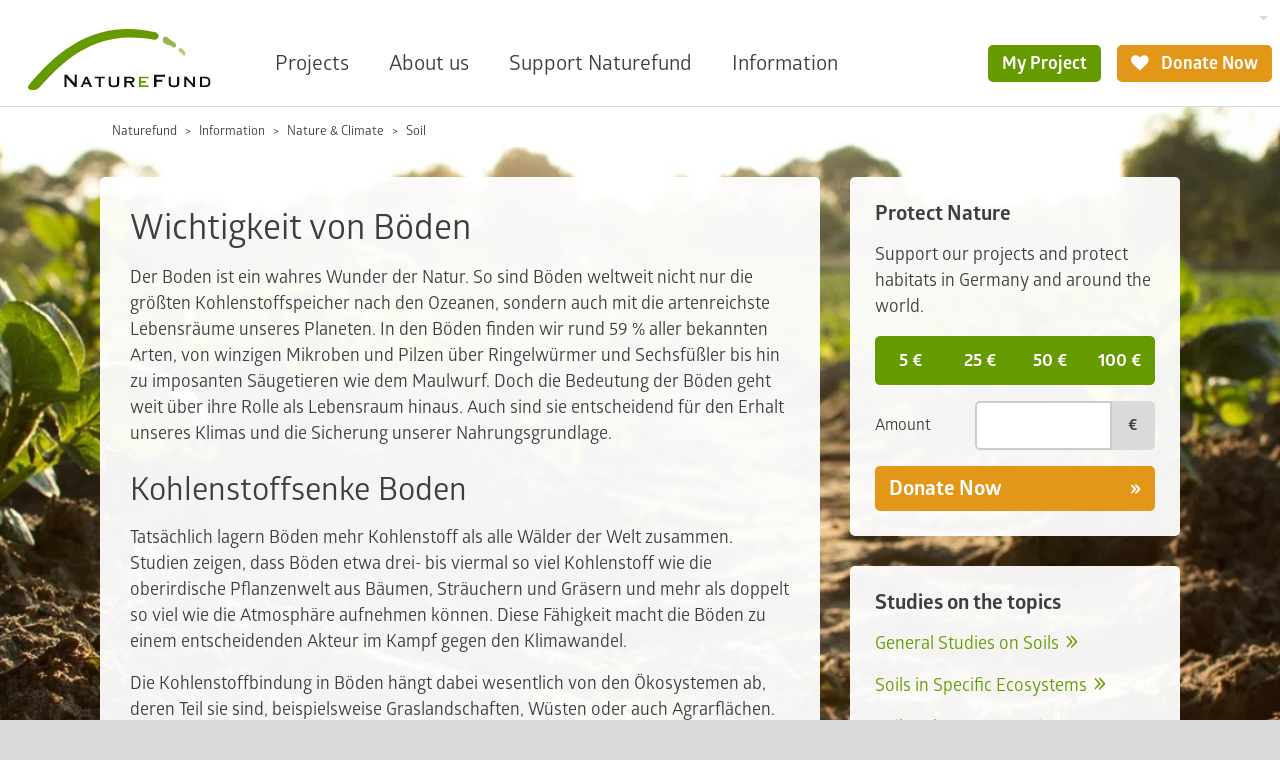

--- FILE ---
content_type: text/html; charset=utf-8
request_url: https://www.naturefund.de/en/information/nature_climate/soil
body_size: 18680
content:
<!DOCTYPE html><html lang="en-US"><head><meta charset="utf-8"><!-- This website is powered by TYPO3 - inspiring people to share! TYPO3 is a free open source Content Management Framework initially created by Kasper Skaarhoj and licensed under GNU/GPL. TYPO3 is copyright 1998-2026 of Kasper Skaarhoj. Extensions are copyright of their respective owners. Information and contribution at https://typo3.org/ --><link rel="icon" href="/typo3conf/ext/naturefund/Resources/Public/Icons/favicon.ico" type="image/vnd.microsoft.icon"><title>Soil | Naturefund</title><meta name="generator" content="TYPO3 CMS"/><meta name="viewport" content="width=device-width, initial-scale=1.0"/><meta name="twitter:card" content="summary"/><link rel="stylesheet" href="/typo3temp/assets/compressed/merged-a576458bb50c4a520519f7722eff901f-min.css.1769175423.gzip" media="all"><link rel="apple-touch-icon" sizes="180x180" href="/typo3conf/ext/naturefund/Resources/Public/Icons/touch-icon.png"><link rel="preload" href="/typo3conf/ext/naturefund/Resources/Public/Fonts/Glober-Bold.woff2" as="font" type="font/woff2" crossorigin><link rel="preload" href="/typo3conf/ext/naturefund/Resources/Public/Fonts/Glober-Regular.woff2" as="font" type="font/woff2" crossorigin><link rel="preload" href="/typo3conf/ext/naturefund/Resources/Public/Fonts/nf-symbols.woff2?59" as="font" type="font/woff2" crossorigin><script data-ignore="1" data-cookieconsent="statistics" type="text/plain"></script><script data-ignore="1" >(function(){if(typeof window.tx_cookieconsent_init == 'undefined'){ window.tx_cookieconsent_init = true; window.dataLayer = window.dataLayer || []; if(typeof window.gtag == 'undefined') window.gtag = function() { window.dataLayer.push(arguments); }; window.gtag('consent', 'default', { ad_storage: 'denied', analytics_storage: 'denied', ad_user_data: 'denied', ad_personalization: 'denied', wait_for_update: 500 }); setTimeout(function(){ /* Google Tag Manager */ (function(w,d,s,l,i){w[l]=w[l]||[];w[l].push({'gtm.start': new Date().getTime(),event:'gtm.js'});var f=d.getElementsByTagName(s)[0], j=d.createElement(s),dl=l!='dataLayer'?'&l='+l:'';j.async=true;j.src= 'https://www.googletagmanager.com/gtm.js?id='+i+dl;f.parentNode.insertBefore(j,f); })(window,document,'script','dataLayer','GTM-KL947QM'); /* End Google Tag Manager */ }, 0); }})();</script><script data-ignore="1" data-cookieconsent="statistics" type="text/plain">/* DP publisch Events to Tag Manager */ gtag('consent', 'update', { 'analytics_storage': 'granted' }); window.dataLayer.push({ 'event': 'dp-cookie-statistics-accept' }); /* End DP publisch Events to Tag Manager */</script><script data-ignore="1" data-cookieconsent="marketing" type="text/plain">/* DP publisch Events to Tag Manager */ gtag('consent', 'update', { 'ad_storage': 'granted', 'ad_user_data': 'granted', 'ad_personalization': 'granted' }); window.dataLayer.push({ 'event': 'dp-cookie-marketing-accept' }); /* End DP publisch Events to Tag Manager */</script><link rel="alternate" hreflang="de-DE" href="https://www.naturefund.de/wissen/oekosysteme/boeden"/><link rel="alternate" hreflang="en-US" href="https://www.naturefund.de/en/information/nature_climate/soil"/><link rel="alternate" hreflang="es-ES" href="https://www.naturefund.de/es/information/nature_climate/soil"/><link rel="alternate" hreflang="x-default" href="https://www.naturefund.de/wissen/oekosysteme/boeden"/>
<!-- VhsAssetsDependenciesLoaded carousel -->
</head><body class="no-touch"><div class="" id="page-bg"><picture data-count="1"><source srcset="/fileadmin/_processed_/6/c/csm_Ackerboden_da94ade8a3.jpg 360w, /fileadmin/_processed_/6/c/csm_Ackerboden_22e56f21ec.jpg 422w, /fileadmin/_processed_/6/c/csm_Ackerboden_3139df5fee.jpg 576w, /fileadmin/_processed_/6/c/csm_Ackerboden_8ebc5727f8.jpg 810w, /fileadmin/_processed_/6/c/csm_Ackerboden_6e6fbef359.jpg 945w, /fileadmin/_processed_/6/c/csm_Ackerboden_3afed260dc.jpg 1080w" sizes="100vw" media="(orientation: portrait)"/><source srcset="/fileadmin/_processed_/6/c/csm_Ackerboden_dfc654d0f8.jpg 640w, /fileadmin/_processed_/6/c/csm_Ackerboden_9570bc8d91.jpg 750w, /fileadmin/_processed_/6/c/csm_Ackerboden_d860ea5e81.jpg 1024w, /fileadmin/_processed_/6/c/csm_Ackerboden_9f0c777741.jpg 1440w, /fileadmin/_processed_/6/c/csm_Ackerboden_41820f77c7.jpg 1680w, /fileadmin/_processed_/6/c/csm_Ackerboden_094273598a.jpg 1920w" sizes="100vw"/><img src="/fileadmin/_processed_/6/c/csm_Ackerboden_d10640833c.jpg" width="1024" height="576" alt=""/></picture></div><nav class="navbar navbar-expand bg-body-primary"><style> .btn.christmas{ background-color: #691010; border: 2px solid #691010; color:#fff; } .btn.christmas i{ margin-right: 0; } .btn.christmas:hover{ color: #691010; background-color: #fff; } </style><div class="container-fluid"><div id="megamenu" class="megamenu offcanvas" tabindex="-1"><div class="offcanvas-header"><button type="button" class="btn btn-transparent btn-icon btn-right" data-bs-dismiss="offcanvas" data-bs-target="#megamenu" aria-label="Close"><i class="fn fn-cancel"></i></button></div><div class="nav-carousel"><div class="nav-carousel-items"></div><div class="nav-slide"></div></div></div><a class="navbar-brand flex-margin" href="/en/"><picture><img alt="Naturefund Logo" src="/typo3conf/ext/naturefund/Resources/Public/Images/logo.svg" width="145" height="48"/></picture></a><div class="navbar-content collapse navbar-collapse"><div class="d-flex justify-content-end"><div class="d-none d-lg-block"><div class="dropdown"><button type="button" class="btn-language dropdown-toggle" data-bs-toggle="dropdown" aria-label="Sprachumschalter" aria-haspopup="true" aria-expanded="false"><span class="t3js-icon icon icon-size-small icon-state-default icon-flags-en-us-gb" data-identifier="flags-en-us-gb"><span class="icon-markup"><img src="/typo3/sysext/core/Resources/Public/Icons/Flags/en-us-gb.png" width="16" height="16" alt=""/></span></span></button><div class="dropdown-menu dropdown-menu-end"><a class="dropdown-item" href="/wissen/oekosysteme/boeden" title="Deutsch"><span class="t3js-icon icon icon-size-small icon-state-default icon-flags-de" data-identifier="flags-de"><span class="icon-markup"><img src="/typo3/sysext/core/Resources/Public/Icons/Flags/DE.png" width="16" height="16" alt=""/></span></span></a><a class="dropdown-item" href="/es/information/nature_climate/soil" title="Español"><span class="t3js-icon icon icon-size-small icon-state-disabled icon-flags-es" data-identifier="flags-es"><span class="icon-markup"><img src="/typo3/sysext/core/Resources/Public/Icons/Flags/ES.png" width="16" height="16" alt=""/></span></span></a></div></div></div></div><div class="d-flex justify-content-end"><ul id="desktop-nav" class="navbar-nav"><li class="nav-item"><a class="nav-link" title="Projects" href="/en/projects">Projects</a></li><li class="nav-item"><a class="nav-link" title="About us" href="/en/about_us">About us</a></li><li class="nav-item"><a class="nav-link" title="Support Naturefund" href="/en/support_naturefund">Support Naturefund</a></li><li class="nav-item"><a aria-current="page" class="nav-link active" title="Information" href="/en/information">Information</a></li></ul><div class="navbar-myproject"><a class="btn btn-primary" href="/en/login"> My Project </a></div><a class="btn btn-secondary " href="/en/support_naturefund/donate_now"><i class="fn fn-heart"></i> Donate Now </a></div></div><div class="flex-margin"></div><div class="offcanvas offcanvas-start" tabindex="-1" id="navbarNav" aria-labelledby="offcanvasNavbarLabel"><div class="offcanvas-header"><a class="navbar-brand" href="/en/"><picture><img alt="Naturefund Logo" src="/typo3conf/ext/naturefund/Resources/Public/Images/logo.svg" width="145" height="48"/></picture></a><button type="button" class="btn btn-transparent btn-icon btn-right" data-bs-dismiss="offcanvas" aria-label="Close"><i class="fn fn-cancel"></i></button></div><div class="offcanvas-body"><div class="nav-slide"><div class="nav-slide-item active" data-level="0"><ul class="navbar-nav"><li class="nav-item"><a class="nav-link nav-next" title="Projects" href="/en/projects?type=96">Projects</a></li><li class="nav-item"><a class="nav-link nav-next" title="About us" href="/en/about_us?type=96">About us</a></li><li class="nav-item"><a class="nav-link nav-next" title="Support Naturefund" href="/en/support_naturefund?type=96">Support Naturefund</a></li><li class="nav-item"><a class="nav-link nav-next" title="Information" href="/en/information?type=96">Information</a></li></ul></div></div><div class="buttons buttons-stacked mb-2"><a class="btn btn-lg btn-primary" href="/en/support_naturefund/donate_now"><i class="fn fn-heart"></i> Donate Now </a></div></div></div><button class="btn btn-mob fn-menu2" type="button" data-bs-toggle="offcanvas" data-bs-target="#navbarNav" aria-controls="navbarNav" aria-expanded="false" aria-label="Toggle navigation"></button></div></nav><div id="top" class="container-fluid"><!--TYPO3SEARCH_begin--><nav class="breadcrumbs" aria-label="breadcrumb"><ol class="breadcrumb breadcrumb-main"><li class="breadcrumb-item"><a href="/en/">Naturefund</a></li><li class="breadcrumb-item"><a href="/en/information">Information</a></li><li class="breadcrumb-item"><a href="/en/information/nature_climate">Nature &amp; Climate</a></li><li class="breadcrumb-item active" aria-current="page">Soil</li></ol></nav><div class="col-main bg-trans nfce-group last-child right-col"><div class="nfce-article nfce-article-header"><h1>Wichtigkeit von Böden</h1><p class="teaser">Der Boden ist ein wahres Wunder der Natur. So sind Böden weltweit nicht nur die größten Kohlenstoffspeicher nach den Ozeanen, sondern auch mit die artenreichste Lebensräume unseres Planeten. In den Böden finden wir rund 59 % aller bekannten Arten, von winzigen Mikroben und Pilzen über Ringelwürmer und Sechsfüßler bis hin zu imposanten Säugetieren wie dem Maulwurf. Doch die Bedeutung der Böden geht weit über ihre Rolle als Lebensraum hinaus. Auch sind sie entscheidend für den Erhalt unseres Klimas und die Sicherung unserer Nahrungsgrundlage.</p></div><div class="nfce-article"><h2>Kohlenstoffsenke Boden</h2><p>Tatsächlich lagern Böden mehr Kohlenstoff als alle Wälder der Welt zusammen. Studien zeigen, dass Böden etwa drei- bis viermal so viel Kohlenstoff wie die oberirdische Pflanzenwelt aus Bäumen, Sträuchern und Gräsern und mehr als doppelt so viel wie die Atmosphäre aufnehmen können. Diese Fähigkeit macht die Böden zu einem entscheidenden Akteur im Kampf gegen den Klimawandel.</p><p>Die Kohlenstoffbindung in Böden hängt dabei wesentlich von den Ökosystemen ab, deren Teil sie sind, beispielsweise Graslandschaften, Wüsten oder auch Agrarflächen. Böden von Graslandschaften und Wäldern beinhalten normalerweise mehr Kohlenstoff als Ackerböden.</p></div><div class="nfce-article"><div class="singleMediaContainer"><a href="/fileadmin/images/bodenatlas_kohlenstoff-im-boden.jpg" aria-label="Open lightbox" data-lightbox="gallery" data-srcset="/fileadmin/_processed_/8/8/csm_bodenatlas_kohlenstoff-im-boden_21b99796f8.jpg 640w, /fileadmin/_processed_/8/8/csm_bodenatlas_kohlenstoff-im-boden_f5c24143ab.jpg 960w, /fileadmin/_processed_/8/8/csm_bodenatlas_kohlenstoff-im-boden_0e8957413c.jpg 1280w, /fileadmin/_processed_/8/8/csm_bodenatlas_kohlenstoff-im-boden_1495848f45.jpg 1560w, /fileadmin/images/bodenatlas_kohlenstoff-im-boden.jpg 1920w" data-caption=" Photo: Bodenatlas "><img class="nfce-img img-16-9 pointer" src="/fileadmin/_processed_/8/8/csm_bodenatlas_kohlenstoff-im-boden_052ee06702.jpg" srcset="/fileadmin/_processed_/8/8/csm_bodenatlas_kohlenstoff-im-boden_f440f84fea.jpg 400w, /fileadmin/_processed_/8/8/csm_bodenatlas_kohlenstoff-im-boden_6ab3ae3cd5.jpg 520w, /fileadmin/_processed_/8/8/csm_bodenatlas_kohlenstoff-im-boden_86052f9f01.jpg 660w, /fileadmin/_processed_/8/8/csm_bodenatlas_kohlenstoff-im-boden_052ee06702.jpg 900w" sizes="(max-width: 400px) 400px, (max-width: 520px) 520px, (max-width: 660px) 660px, (max-width: 900px) 900px, (max-width: 1200px) 520px, (min-width: 1200px) 660px" width="900" height="436" alt=""/></a><figcaption> Photo: Bodenatlas </figcaption></div></div><div class="nfce-article"><p>Die Kohlenstoffbindung in Ackerböden kann jedoch durch bestimmte landwirtschaftliche Praktiken, wie den Verzicht auf den Einsatz von&nbsp;<a href="/en/wissen/pestizide/folgen" title="Pestizide: Die unterschätzte Gefahr" class="link-internal">Pestiziden</a>&nbsp;oder die Umsetzung von Fruchtwechseln, bzw. einer Mischkultur statt Monokultur verbessert werden. Zudem kann eine Umstellung von intensiver zu&nbsp;<a href="/en/snews/agriculture_20/vision/holistic_planned_grazing" title="Kühe für den Klimaschutz" class="link-internal">extensiver Weidehaltung</a>&nbsp;oder&nbsp;<a href="/en/information/afforestation/holistic_tree_projects" title="Ganzheitliche Baumprojekte gegen das Verschwinden unserer Wälder" class="link-internal">Aufforstung</a>&nbsp;zu vermehrter Kohlenstoffbindung im Boden führen.</p><h2>Wärmere Böden emittieren mehr CO₂</h2><p>Auch das Klima ist ein wichtiger Einflussfaktor für die Speicherung von Kohlenstoff. Der Kohlenstoff im Boden nimmt mit sinkenden Durchschnittstemperaturen zu. Kalte, humide Regionen haben somit generell sehr kohlenstoffreiche Böden. Andersherum wird bei hohen Temperaturen viel Kohlenstoff freigesetzt. Dieses Phänomen ist vor allem von den Permafrostböden im hohen Norden bekannt. Wenn sie tauen, werden aus den Kohlenstoffspeichern gewaltige CO₂-Quellen. Der Klimawandel könnte dort zu einer dramatischen Kettenreaktion führen: Wegen der Erderwärmung taut der Boden. Deshalb entweicht mehr CO₂ in die Atmosphäre. Der Treibhauseffekt wird dadurch verstärkt und die Temperaturen steigen weiter, was zu einem weiteren Auftauen führt.&nbsp;</p><p>Auch der Boden der Tropenwälder reagiert auf den globalen Temperaturanstieg. Heizt sich der Untergrund in den Tropen auf, emittiert er erheblich mehr Kohlendioxid als bei kühleren Temperaturen, so lautet das Ergebnis einer wissenschaftlichen&nbsp;<a href="https://www.nature.com/articles/s41586-020-2566-4" title="Studie nature.com" target="_blank" class="link-external-blank" rel="noreferrer">Studie</a>.</p><h2>Hochwertiger Boden als Kohlenstoffspeicher</h2><p>Ein Schlüssel zur Kohlenstoffspeicherung im Boden liegt im Aufbau von Humus. Humus ist der dunkle, organische Teil des Bodens, der aus abgestorbenen Pflanzenresten besteht.&nbsp; Die Anreicherung der Humusschicht auf Feldern, Wiesen und Weiden ist eine effektive Strategie, um mehr Kohlenstoff im Boden zu binden. Wenn Pflanzen auf dem Feld wachsen, nehmen sie CO₂ aus der Atmosphäre auf und speichern organischen Kohlenstoff. Bleiben Pflanzenteile nach der Ernte als Mulch auf dem Feld zurück, wird dieser Kohlenstoff im Boden durch die Aktivitäten von Milliarden von Bodenorganismen zu Humus umgewandelt. Ein Teil des Kohlenstoffs wird dabei freigesetzt, aber der Großteil bleibt in der Humusschicht gebunden. Die Qualität des Bodens spielt hierbei eine entscheidende Rolle: Ein hochwertiger Boden mit einer gut entwickelten Humusschicht kann mehr Kohlenstoff speichern.</p><h2>Emissionen in Deutschland</h2><p>In Deutschland allein betragen die Treibhausgasemissionen 800 Millionen Tonnen Kohlendioxid pro Jahr. Der Humusaufbau in der Landwirtschaft kann hier zwar nur einen vergleichsweise kleinen Beitrag leisten, aber er ist keineswegs unbedeutend. Wenn alle landwirtschaftlichen Flächen im Land Maßnahmen zum Humusaufbau ergreifen würden, könnten etwa drei Millionen Tonnen Kohlendioxid pro Jahr aus der Atmosphäre entfernt und im Boden gespeichert werden. Um Humusaufbau jedoch effektiv als Klimaschutzmaßnahme zu nutzen, muss gewährleistet werden, dass der Kohlenstoff langfristig, im Idealfall für immer, im Boden gebunden bleibt.&nbsp;</p><p><strong>Quellen:&nbsp;</strong><a href="https://www.nature.com/articles/s41586-020-2566-4" title="Nature" target="_blank" class="link-external-blank" rel="noreferrer">Nature</a>,&nbsp;<a href="https://www.ardalpha.de/wissen/umwelt/klima/klima-landwirtschaft-kohlenstoff-humus-100.html" title="ARDalpha" target="_blank" class="link-external-blank" rel="noreferrer">ARD</a>,&nbsp;<a href="https://www.boell.de/sites/default/files/bodenatlas2015_iv.pdf" title="Bodenatlas" target="_blank" class="link-external-blank" rel="noreferrer">Bodenatlas</a>,&nbsp;<a href="https://www.spiegel.de/wissenschaft/klimawandel-aus-warmen-tropenboeden-entweicht-mehr-co2-a-201667c7-a9e2-4404-a756-fabe27f305ac" title="Spiegel" target="_blank" class="link-external-blank" rel="noreferrer">Spiegel</a></p></div><div id="c4525" class="nfce nfce-default"><div id="con206" class=""><div class="row cols-1 nfce-cont"><div id="c4548" class="nfce nfce-default"><div class="nfce-txt"><p class="teaser"><strong>General Studies in Soils</strong></p></div></div><div id="c4538" class="nfce"><div class="acc-head" id="head4538"><div><div class="table-list-head"><span class="text-muted">Author:</span> U. Stockmann et al. (2012) &nbsp; <span class="text-muted">Paper:</span> Agriculture, Ecosystems and Environment 164 </div><h3>The knowns, known unknowns and unknowns of sequestration of soil organic carbon</h3><p class=""> This article provides a good overview of the measurements of carbon in soils, of the modelling of carbon and of measures to enhance the stored amount in the soils. <a href="#col4538" class="link-more" data-bs-toggle="collapse" aria-expanded="false" aria-controls="col4538"> mehr </a></p></div></div><div id="col4538" class="collapse" aria-labelledby="headingOne" data-parent="#con206>.cols-1"><dl><dt>Author:</dt><dd>U. Stockmann et al.</dd><dt>Published:</dt><dd>2012</dd><dt>Paper:</dt><dd>Agriculture, Ecosystems and Environment 164</dd><dt>Pages</dt><dd>80-99</dd><dt>Link/Pdf:</dt><dd><a href="http://www.css.cornell.edu/faculty/lehmann/pictures/publ/AgricEcosysEnviron%20164,%2080%E2%80%93%2099,%202013%20Stockmann.pdf">http://www.css.cornell.edu/faculty/lehmann/pictures/publ/AgricEcosysEnviron 164, 80– 99, 2013 Stockmann.pdf</a></dd></dl><p>Soil contains approximately 2344 Gt (1 gigaton = 1 billion tonnes) of organic carbon globally and is the&nbsp;largest terrestrial pool of organic carbon. Small changes in the soil organic carbon stock could result&nbsp;in significant impacts on the atmospheric carbon concentration. The fluxes of soil organic carbon vary&nbsp;in response to a host of potential environmental and anthropogenic driving factors.</p><p>Scientists worldwide&nbsp;are contemplating questions such as: ‘What is the average net change in soil organic carbon due&nbsp;to environmental conditions or management practices?’, ‘How can soil organic carbon sequestration be&nbsp;enhanced to achieve some mitigation of atmospheric carbon dioxide?’ and ‘Will this secure soil quality?’.</p><p>These questions are far reaching, because maintaining and improving the world’s soil resource is imperative&nbsp;to providing sufficient food and fibre to a growing population. Additional challenges are expected&nbsp;through climate change and its potential to increase food shortages. This review highlights knowledge&nbsp;of the amount of carbon stored in soils globally, and the potential for carbon sequestration in soil. It also&nbsp;discusses successful methods and models used to determine and estimate carbon pools and fluxes. This&nbsp;knowledge and technology underpins decisions to protect the soil resource.</p></div></div><div id="c4537" class="nfce"><div class="acc-head" id="head4537"><div><div class="table-list-head"><span class="text-muted">Author:</span> C. Rumpel, I. Kögel-Knabner (2011) &nbsp; <span class="text-muted">Paper:</span> Plant Soil 338 </div><h3>Deep soil organic matter- a key but poorly understood component of terrestrial C cycle</h3><p class=""> The carbon stock in deep soils and its role in the carbon cycle are analysed in this study. <a href="#col4537" class="link-more" data-bs-toggle="collapse" aria-expanded="false" aria-controls="col4537"> mehr </a></p></div></div><div id="col4537" class="collapse" aria-labelledby="headingOne" data-parent="#con206>.cols-1"><dl><dt>Author:</dt><dd>C. Rumpel, I. Kögel-Knabner</dd><dt>Published:</dt><dd>2011</dd><dt>Paper:</dt><dd>Plant Soil 338</dd><dt>Pages</dt><dd>143-158</dd><dt>Link/Pdf:</dt><dd><a href="https://www.researchgate.net/publication/225381716_Deep_soil_organic_matter-a_key_but_poorly_understood_component_of_terrestrial_C_cycle">https://www.researchgate.net/publication/225381716_Deep_soil_organic_matter-a_key_but_poorly_understood_component_of_terrestrial_C_cycle</a></dd></dl><p>Despite their low carbon (C) content, most&nbsp;subsoil horizons contribute to more than half of the total&nbsp;soil C stocks, and therefore need to be considered in the&nbsp;global C cycle. Until recently, the properties and&nbsp;dynamics of C in deep soils was largely ignored. The&nbsp;aim of this review is to synthesize literature concerning&nbsp;the sources, composition, mechanisms of stabilisation&nbsp;and destabilization of soil organic matter (SOM) stored&nbsp;in subsoil horizons. Organic C input into subsoils occurs&nbsp;in dissolved form (DOC) following preferential flow&nbsp;pathways, as aboveground or root litter and exudates&nbsp;along root channels and/or through bioturbation. The&nbsp;relative importance of these inputs for subsoil C&nbsp;distribution and dynamics still needs to be evaluated.</p></div></div><div id="c4549" class="nfce nfce-default"><div class="nfce-txt"><p class="teaser"><strong>Soils in Specific Ecosystems</strong></p></div></div><div id="c4536" class="nfce"><div class="acc-head" id="head4536"><div><div class="table-list-head"><span class="text-muted">Author:</span> Schaphoff et al. (2013) &nbsp; <span class="text-muted">Paper:</span> Environmental Research Letters 8 </div><h3>Contribution of permafrost soils to the global carbon budget</h3><p class=""> Due to climate warming the melting of permafrost soils and the vegetation growth are enhanced, which leads to two counteracting effects on the carbon balance. <a href="#col4536" class="link-more" data-bs-toggle="collapse" aria-expanded="false" aria-controls="col4536"> mehr </a></p></div></div><div id="col4536" class="collapse" aria-labelledby="headingOne" data-parent="#con206>.cols-1"><dl><dt>Author:</dt><dd>S. Schaphoff, U. Heyder, S. Ostberg, D. Gerten, J. Heinke, W. Lucht</dd><dt>Published:</dt><dd>2013</dd><dt>Paper:</dt><dd>Environmental Research Letters 8</dd><dt>Pages</dt><dd>1-10</dd><dt>Link/Pdf:</dt><dd><a href="https://www.researchgate.net/publication/235769450_Contribution_of_permafrost_soils_to_the_global_carbon_budget">https://www.researchgate.net/publication/235769450_Contribution_of_permafrost_soils_to_the_global_carbon_budget</a></dd></dl><p>Climate warming affects permafrost soil carbon pools in two opposing ways: enhanced&nbsp;vegetation growth leads to higher carbon inputs to the soil, whereas permafrost melting&nbsp;accelerates decomposition and hence carbon release. The spatial and temporal&nbsp;dynamics of these two processes under scenarios of climate change are studied and their&nbsp;influence on the carbon balance of the permafrost zone are evaluated.</p><p>The dynamic global vegetationmodel LPJmL was used, which simulates plant physiological and ecological processes and includes a&nbsp;newly developed discrete layer energy balance permafrost module and a vertical carbon&nbsp;distribution within the soil layer. The model is able to reproduce the interactions between&nbsp;vegetation and soil carbon dynamics as well as to simulate dynamic permafrost changes&nbsp;resulting from changes in the climate. Vegetation responds more rapidly to&nbsp;warming of the permafrost zone than soil carbon pools due to long time lags in permafrost&nbsp;thawing, and that the initial simulated net uptake of carbon may continue for some decades of&nbsp;warming. However, once the turning point is reached, if carbon release exceeds uptake, carbon&nbsp;is lost irreversibly from the system and cannot be compensated for by increasing vegetation&nbsp;carbon input.</p><p>The analysis highlights the importance of including dynamic vegetation and&nbsp;long-term responses into analyses of permafrost zone carbon budgets.</p></div></div><div id="c4535" class="nfce"><div class="acc-head" id="head4535"><div><div class="table-list-head"><span class="text-muted">Author:</span> Scottish Executive Environment (2007) &nbsp; <span class="text-muted">Paper:</span></div><h3>Ecosse- Estimating carbon in organic soils sequestration and emissions</h3><p class=""> This study deals with the carbon storage in organic soils in Scotland and Wales. <a href="#col4535" class="link-more" data-bs-toggle="collapse" aria-expanded="false" aria-controls="col4535"> mehr </a></p></div></div><div id="col4535" class="collapse" aria-labelledby="headingOne" data-parent="#con206>.cols-1"><dl><dt>Author:</dt><dd>Scottish Executive Environment and Rural Affairs Department</dd><dt>Published:</dt><dd>2007</dd><dt>Paper:</dt><dd></dd><dt>Pages</dt><dd>1-165</dd><dt>Link/Pdf:</dt><dd><a href="http://www.gov.scot/resource/doc/170721/0047848.pdf">http://www.gov.scot/resource/doc/170721/0047848.pdf</a></dd></dl><p>New estimates have been derived for the amount of carbon stored in organic soils&nbsp;in Scotland and Wales. The data illustrate the huge pool of carbon in the organic&nbsp;soils of Scotland and Wales. Stock estimates have increased by over 30% for&nbsp;Scotland and 20% for Wales with the inclusion of organic material below 1 m&nbsp;depth and the improved estimates of bulk density.</p><p>Some uncertainty remains over soil C stocks and further validation is required to&nbsp;reduce this uncertainty. Remote sensing techniques may potentially be useful to&nbsp;update our knowledge of soil C stocks, particularly in the uplands of Scotland and&nbsp;Wales. It is important to have a reliable estimate for the carbon held in soils in&nbsp;order to be able to monitor and predict the consequences of global change on&nbsp;GHG emissions.</p><p>Measurements of greenhouse gases fluxes from organic soils (carbon dioxide,&nbsp;methane and nitrous oxide) at three sites in Scotland and Wales over the course of&nbsp;the project have provided invaluable data for developing the ECOSSE model, as&nbsp;well as revealing some of the key factors controlling greenhouse gas emissions at&nbsp;each site.</p></div></div><div id="c4534" class="nfce"><div class="acc-head" id="head4534"><div><div class="table-list-head"><span class="text-muted">Author:</span> R. Lal (2005) &nbsp; <span class="text-muted">Paper:</span> Forest Ecology and Management 220 </div><h3>Forest soils and carbon sequestration</h3><p class=""> Forest soils contain a lot of carbon and certain management practices can even enhance their capacity to store carbon. <a href="#col4534" class="link-more" data-bs-toggle="collapse" aria-expanded="false" aria-controls="col4534"> mehr </a></p></div></div><div id="col4534" class="collapse" aria-labelledby="headingOne" data-parent="#con206>.cols-1"><dl><dt>Author:</dt><dd>R. Lal</dd><dt>Published:</dt><dd>2005</dd><dt>Paper:</dt><dd>Forest Ecology and Management 220</dd><dt>Pages</dt><dd>242-258</dd><dt>Link/Pdf:</dt><dd><a href="http://kt.ijs.si/marko_debeljak/Lectures/ARHIV/EKOLOGIJA/Seminar/Readings_2005-06/zagovori_2005-06/Kolenc/forest%20soils%20and%20carbon%20esguestration.pdf">http://kt.ijs.si/marko_debeljak/Lectures/ARHIV/EKOLOGIJA/Seminar/Readings_2005-06/zagovori_2005-06/Kolenc/forest soils and carbon esguestration.pdf</a></dd></dl><p>Soils in equilibrium with a natural forest ecosystem have high carbon (C) density. The ratio of soil:vegetation C density&nbsp;increases with latitude. Land use change, particularly conversion to agricultural ecosystems, depletes the soil C stock. Thus,&nbsp;degraded agricultural soils have lower soil organic carbon (SOC) stock than their potential capacity. Consequently, afforestation&nbsp;of agricultural soils and management of forest plantations can enhance SOC stock through C sequestration.</p><p>The rate of SOC&nbsp;sequestration, and the magnitude and quality of soil C stock depend on the complex interaction between climate, soils, tree&nbsp;species and management, and chemical composition of the litter as determined by the dominant tree species. Increasing&nbsp;production of forest biomass per se may not necessarily increase the SOC stocks. Fire, natural or managed, is an importantperturbation that can affect soil C stock for a long period after the event. The soil C stock can be greatly enhanced by a careful site&nbsp;preparation, adequate soil drainage, growing species with a high NPP, applying N and micronutrients (Fe) as fertilizers orbiosolids, and conserving soil and water resources.&nbsp;</p><p>Climate change may also stimulate forest growth by enhancing availability of&nbsp;mineral N and through the CO<sub>2</sub>fertilization effect, which may partly compensate release of soil C in response to warming. There&nbsp;are significant advances in measurement of soil C stock and fluxes, and scaling of C stock from pedon/plot scale to regional and&nbsp;national scales. Soil C sequestration in boreal and temperate forests may be an important strategy to ameliorate changes in atmospheric chemistry.</p></div></div><div id="c4532" class="nfce"><div class="acc-head" id="head4532"><div><div class="table-list-head"><span class="text-muted">Author:</span> Downie et al. (2010) &nbsp; <span class="text-muted">Paper:</span> Agriculture, Ecosystems and Environment 140 </div><h3>Terra Preta Australis: reassessing the carbon storage capacity of temperate soils</h3><p class=""> Cumulic Anthroposols (soils influenced by humans) were compared with non-Anthroposols in terms of their carbon content. <a href="#col4532" class="link-more" data-bs-toggle="collapse" aria-expanded="false" aria-controls="col4532"> mehr </a></p></div></div><div id="col4532" class="collapse" aria-labelledby="headingOne" data-parent="#con206>.cols-1"><dl><dt>Author:</dt><dd>A. E. Downie, L. V. Zwieten, R. J. Smernik, S. Morris, P. R. Munroe</dd><dt>Published:</dt><dd>2010</dd><dt>Paper:</dt><dd>Agriculture, Ecosystems and Environment 140</dd><dt>Pages</dt><dd>137-147</dd><dt>Link/Pdf:</dt><dd><a href="https://www.researchgate.net/publication/229103531_Terra_Preta_Australis_Reassessing_the_carbon_storage_capacity_of_temperate_soils">https://www.researchgate.net/publication/229103531_Terra_Preta_Australis_Reassessing_the_carbon_storage_capacity_of_temperate_soils</a></dd></dl><p>Soils developed on the sites of Australian Aboriginal oven mounds along the Murray River in SE Australia,&nbsp;classified as Cumulic Anthroposols under the Australian Soil Classification, are shown to have traits similar&nbsp;to the Terra Preta de Indio of the Amazon basin. Seven such sites were characterised and compared&nbsp;with adjacent soils. The Cumulic Anthroposols contained significantly (p &lt; 0.05) more soil carbon (C),&nbsp;compared to adjacent non-Anthroposols.</p><p>Solid-state 13C NMR spectroscopy showed that the C in the&nbsp;Cumulic Anthroposols was predominantly aromatic, especially at depth, confirming the presence of charcoal.&nbsp;Radiocarbon analysis carried out on charcoal collected from two of these sites showed that it was&nbsp;deposited 650±30 years BP at one site and 1609±34 years BP at the other site, demonstrating its recalcitrance&nbsp;in soil. The charcoal originated from plant material, as shown by SEM, and had high levels of&nbsp;Ca agglomeration on its surfaces. The Cumulic Anthroposols were shown to have altered nutrient status,&nbsp;with total N, P, K and Ca being significantly greater than in the adjacent soils throughout the profile. This&nbsp;was also reflected in the higher mean CEC of 31.2 cmol (+) kg−1 and higher pH by 1.3 units, compared to&nbsp;the adjacent soils. Based on the similarity of these Cumulic Anthroposols with the Terra Preta de Indio of&nbsp;the Amazon,&nbsp;these Cumulic Anthroposols can be classified as Terra Preta Australis.</p><p>The&nbsp;existence of these soils demonstrates that Australian soils, in temperate climates, are capable of storing C&nbsp;in much higher quantities than has been previously recognised, and that this capability is founded on the&nbsp;unique stability and properties of charred organic matter.</p></div></div><div id="c4550" class="nfce nfce-default"><div class="nfce-txt"><p class="teaser"><strong>Soil Carbon Content and Different Management Practices</strong></p></div></div><div id="c4531" class="nfce"><div class="acc-head" id="head4531"><div><div class="table-list-head"><span class="text-muted">Author:</span> Syswerda et al. (2010) &nbsp; <span class="text-muted">Paper:</span> Soil Science Society of America 75 </div><h3>Agricultural Management and Soil Carbon Storage in Surface vs. Deep Layers</h3><p class=""> Different management practices and their impact on the carbon content in the soil, especially in deeper layers, are analysed in this study. <a href="#col4531" class="link-more" data-bs-toggle="collapse" aria-expanded="false" aria-controls="col4531"> mehr </a></p></div></div><div id="col4531" class="collapse" aria-labelledby="headingOne" data-parent="#con206>.cols-1"><dl><dt>Author:</dt><dd>S. P. Syswerda, A. T. Corbin, D. L. Mokma, A. N. Kravchenko, G. P. Robertson</dd><dt>Published:</dt><dd>2010</dd><dt>Paper:</dt><dd>Soil Science Society of America 75</dd><dt>Pages</dt><dd>92-101</dd><dt>Link/Pdf:</dt><dd><a href="http://extension.missouri.edu/sare/documents/Syswerdaetal2012.pdf">http://extension.missouri.edu/sare/documents/Syswerdaetal2012.pdf</a></dd></dl><p>Soil C sequestration research has historically focused on the top 0 to 30 cm of the soil profile, ignoring deeper&nbsp;portions that might also respond to management. In this study soils along a 10-treatment management&nbsp;intensity gradient to a 1-m depth were sampled to test the hypothesis that C gains in surface soils are off set by losses lower in the&nbsp;profile.</p><p>Treatments included four annual cropping systems in a corn (<i>Zea mays</i>)–soybean (<i>Glycine max</i>)– wheat&nbsp;(<i>Triticum aestivum</i>) rotation, perennial alfalfa (<i>Medicago sativa</i>) and poplar (<i>Populus&nbsp;</i>x&nbsp;<i>euramericana</i>), and four&nbsp;unmanaged successional systems. Th e annual grain systems included conventionally tilled, no-tillage, reducedinput,&nbsp;and organic systems. Unmanaged treatments included a 12-yr-old early successional community, two&nbsp;50-yr-old mid-successional communities, and a mature forest never cleared for agriculture. All treatments were&nbsp;replicated three to six times and all cropping systems were 12 yr post-establishment when sampled.</p><p>Surface soil C&nbsp;concentrations and total C pools were significantly greater under no-till, organic, early successional, never-tilled&nbsp;mid-successional, and deciduous forest systems than in the conventionally managed cropping system (<i>p&nbsp;</i> 0.05,&nbsp;<i>n&nbsp;</i>= 3–6 replicate sites). No consistent differences in soil C at depth, despite intensive sampling (30–60&nbsp;deep soil cores per treatment). Carbon concentrations in the B/Bt and Bt2/C horizons were lower and two and&nbsp;three times more variable, respectively, than in surface soils. We found no evidence for C gains in the surface soils&nbsp;of no-till and other treatments to be either off set or magnifi ed by carbon change at depth.</p></div></div><div id="c4530" class="nfce"><div class="acc-head" id="head4530"><div><div class="table-list-head"><span class="text-muted">Author:</span> He et al. (2011) &nbsp; <span class="text-muted">Paper:</span> ECOSPERE 2.1 </div><h3>Grazing intensity impacts soil carbon and nitrogen storage of continental steppe</h3><p class=""> The number of sheeps per hectar has a meaningful impact on the carbon storage in the soils of grasslands in northern China. <a href="#col4530" class="link-more" data-bs-toggle="collapse" aria-expanded="false" aria-controls="col4530"> mehr </a></p></div></div><div id="col4530" class="collapse" aria-labelledby="headingOne" data-parent="#con206>.cols-1"><dl><dt>Author:</dt><dd>N. P. He, Y. H. Zhang, Q. Yu, Q. S. Chen, Q. M. Pan, G. M. Zhang, X. G. Han</dd><dt>Published:</dt><dd>2011</dd><dt>Paper:</dt><dd>ECOSPERE 2.1</dd><dt>Pages</dt><dd>1-10</dd><dt>Link/Pdf:</dt><dd><a href="http://lenom.igsnrr.cas.cn/lwtj/201102/P020110221408673629919.pdf">http://lenom.igsnrr.cas.cn/lwtj/201102/P020110221408673629919.pdf</a></dd></dl><p>Recent studies have underscored the importance of grasslands as potential carbon (C) sinks.&nbsp;A grazing experiment with seven stocking rates (SR0, SR1.5, SR3.0, SR4.5, SR6.0, SR7.5, and&nbsp;SR9.0 for 0, 1.5, 3.0, 4.5, 6.0, 7.5, and 9.0 sheep /ha, respectively) was performed to investigate the effect of increasing&nbsp;grazing pressure on soil C and nitrogen (N) storage in the temperate grasslands of northern China.</p><p>The&nbsp;results revealed that C and N storage in both 0–10 cm and 10–30 cm soil layers decreased linearly with&nbsp;increasing stocking rates. Carbon storage in the 0–10 cm soil layer was significantly higher in lightly grazed&nbsp;grasslands than in heavily grazed grasslands after a 5-yr grazing treatment. Findings suggest an&nbsp;underlying transformation from soil C sequestration under light grazing to C loss under heavy grazing,&nbsp;and that the threshold for this transformation is 4.5 sheep /ha (grazing period from June to September).</p><p>Results confirmed that grasslands used for grazing in northern China have the capacity to sequester C in&nbsp;the soil under appropriate grazing pressure, but that they lose C under heavy grazing. Therefore,&nbsp;appropriate grazer densities will promote soil C sequestration in the grasslands of northern China.</p></div></div><div id="c4529" class="nfce"><div class="acc-head" id="head4529"><div><div class="table-list-head"><span class="text-muted">Author:</span> Powlson et al. (2011) &nbsp; <span class="text-muted">Paper:</span> Agriculture, Ecosystems and Environment 146 </div><h3>The potential to increase soil carbon stocks through reduced tillage or organic material additions in England and Wales: A case study</h3><p class=""> This study investigates the change in carbon sequestration as a result of a reorientation from conventional to less intensive tillage and addition of organic material. <a href="#col4529" class="link-more" data-bs-toggle="collapse" aria-expanded="false" aria-controls="col4529"> mehr </a></p></div></div><div id="col4529" class="collapse" aria-labelledby="headingOne" data-parent="#con206>.cols-1"><dl><dt>Author:</dt><dd>D. S. Powlson, A. Bhogal, B. J. Chambers, K. Coleman, A. J. Macdonald, K. W. T. Goulding, A. P. Whitmore</dd><dt>Published:</dt><dd>2011</dd><dt>Paper:</dt><dd>Agriculture, Ecosystems and Environment 146</dd><dt>Pages</dt><dd>23-33</dd><dt>Link/Pdf:</dt><dd><a href="https://www.sciencedirect.com/science/article/pii/S0167880911003380">https://www.sciencedirect.com/science/article/pii/S0167880911003380</a></dd></dl><p>Results from the UK were reviewed to quantify the impact on climate change mitigation of soil organic&nbsp;carbon (SOC) stocks as a result of (1) a change from conventional to less intensive tillage and (2)&nbsp;addition of organic materials including farm manures, digested biosolids, cereal straw, green manure&nbsp;and paper crumble.</p><p>The average annual increase in SOC deriving from reduced tillage was 310 kg&nbsp;C ±180 kg C ha−1 yr−1. Even this accumulation of C is unlikely to be achieved in the UK and northwest&nbsp;Europe because farmers practice rotational tillage. N2O emissions may increase under reduced tillage,&nbsp;counteracting increases in SOC. Addition of biosolids increased SOC (in kg C ha−1 yr−1 t−1 dry solids added)&nbsp;by on average 60±20 (farm manures), 180±24 (digested biosolids), 50±15 (cereal straw), 60±10 (green&nbsp;compost) and an estimated 60 (paper crumble). SOC accumulation declines in long-term experiments&nbsp;(&gt;50 yr) with farm manure applications as a new equilibrium is approached.</p><p>Biosolids are typically already&nbsp;applied to soil, so increases in SOC cannot be regarded as mitigation. Large increases in SOC were deduced&nbsp;for paper crumble (&gt;6 t C ha−1 yr−1) but outweighed by N2O emissions deriving from additional fertiliser.&nbsp;Compost offers genuine potential for mitigation because application replaces disposal to landfill; it also&nbsp;decreases N2O emission.</p></div></div><div id="c4528" class="nfce"><div class="acc-head" id="head4528"><div><div class="table-list-head"><span class="text-muted">Author:</span> C. Miller (2008) &nbsp; <span class="text-muted">Paper:</span> Rural Minnesota Journal 4 </div><h3>Trapping Greenhouse Gases: A Role for Minnesota Agriculture in Climate Change Policy</h3><p class=""> An article about the carbon storage in different ecosystems in Minnesota and about possible increases of stored carbon due to land use changes. <a href="#col4528" class="link-more" data-bs-toggle="collapse" aria-expanded="false" aria-controls="col4528"> mehr </a></p></div></div><div id="col4528" class="collapse" aria-labelledby="headingOne" data-parent="#con206>.cols-1"><dl><dt>Author:</dt><dd>C. Miller</dd><dt>Published:</dt><dd>2008</dd><dt>Paper:</dt><dd>Rural Minnesota Journal 4</dd><dt>Pages</dt><dd>71-92</dd><dt>Link/Pdf:</dt><dd><a href="https://www.ruralmn.org/wp-content/uploads/2011/03/Trapping-Greenhouse-Gases.pdf">https://www.ruralmn.org/wp-content/uploads/2011/03/Trapping-Greenhouse-Gases.pdf</a></dd></dl><p>Results suggest a three-step program to policymakers.&nbsp;It is importan to preserve existing large carbon stocks in peatlands and&nbsp;forests by identifying and protecting areas vulnerable to conversion, fire,&nbsp;and other preventable threats.&nbsp;</p><p>Promote land use and land cover changes most&nbsp;certain to cause carbon sequestration by including them in local, regional,&nbsp;and statewide conservation, renewable energy, and sustainable development&nbsp;priorities.</p><p>Invest in monitoring and demonstration programs&nbsp;to build public, practitioner, and investor confidence in terrestrial carbon&nbsp;sequestration as a viable emission reduction strategy.</p></div></div><div id="c4527" class="nfce"><div class="acc-head" id="head4527"><div><div class="table-list-head"><span class="text-muted">Author:</span> Alexander et al. (2015) &nbsp; <span class="text-muted">Paper:</span> Soil Journal - SOIL </div><h3>The economics of soil C sequestration and agricultural emissions abatement</h3><p class=""> Carbon sequestered in soils provides a further regulating ecosystem service, valued as the avoided damage from global climate change. <a href="#col4527" class="link-more" data-bs-toggle="collapse" aria-expanded="false" aria-controls="col4527"> mehr </a></p></div></div><div id="col4527" class="collapse" aria-labelledby="headingOne" data-parent="#con206>.cols-1"><dl><dt>Author:</dt><dd>P. Alexander, K. Paustian, P. Smith and D. Moran</dd><dt>Published:</dt><dd>2015</dd><dt>Paper:</dt><dd>Soil Journal - SOIL</dd><dt>Pages</dt><dd>331-339</dd><dt>Link/Pdf:</dt><dd><a href="https://www.soil-journal.net/1/331/2015/soil-1-331-2015.pdf">https://www.soil-journal.net/1/331/2015/soil-1-331-2015.pdf</a></dd></dl><p>Soil resources underpin all ecosystem service categories and as a critical natural capital they are vital for regulating biophysical processes and ultimately human wellbeing. But human pressures, including population&nbsp;growth, climate change, urbanisation and food demand, are depleting soil stocks and undermining the flows of the valuable services they provide. These services include the climate mitigation and adaptation functions, the importance of which is now becoming more fully appreciated by policymakers.</p><p>There are many reasons to maintain soil, but this paper focuses on the regulating service provided by carbon (C) sequestration, which can provide a compelling economic reason for soil conservation and management.</p></div></div><div id="c4526" class="nfce"><div class="acc-head" id="head4526"><div><div class="table-list-head"><span class="text-muted">Author:</span> BCAS (2014) &nbsp; <span class="text-muted">Paper:</span> Bulletin of the Chinese Academy of Sciences 29.1 </div><h3>Natural Vegetation Restoration Is More Beneficial to Soil Surface Carbon Sequestration on Loess Plateau</h3><p class=""> Natural vegetation restoration and tree plantation are the two most important measures for ecosystem restoration. <a href="#col4526" class="link-more" data-bs-toggle="collapse" aria-expanded="false" aria-controls="col4526"> mehr </a></p></div></div><div id="col4526" class="collapse" aria-labelledby="headingOne" data-parent="#con206>.cols-1"><dl><dt>Author:</dt><dd>Bulletin of the Chinese Academy of Sciences</dd><dt>Published:</dt><dd>2014</dd><dt>Paper:</dt><dd>Bulletin of the Chinese Academy of Sciences 29.1</dd><dt>Pages</dt><dd>60-61</dd><dt>Link/Pdf:</dt><dd><a href="http://english.cas.cn/bcas/2015_1/201503/P020150324535728790852.pdf">http://english.cas.cn/bcas/2015_1/201503/P020150324535728790852.pdf</a></dd></dl><p>The Loess Plateau of China is a unique geographical unit characterized by extensive loess distribution, serious soil erosion, low vegetation coverage and high soil carbonate content. Since the 1950s, the Chinese government has made great efforts to control soil erosion and restore vegetation, including large-scale tree plantation in the 1970s, integrated soil erosion control in the 1980s and 1990s, and the “Grain for Green Project” in the 2000s.</p><p>Currently, the ecological restoration of the Loess Plateau has produced remarkable achievements: increasing vegetation coverage, decreasing soil erosion and enhanced ecosystem services. Soil carbon sequestration is a critical index for evaluating the eficiency of ecological restoration. Since 1954, Natural Vegetation Restoration Is More Beneficial to Soil Surface Carbon Sequestration on Loess Plateau vegetation restoration has been conducted in one of these watersheds and tree plantation in the other. The watersheds have now formed completely different vegetation landscapes (DZG: grassland; YJG: forestland).</p></div></div></div></div></div></div><div class="col-right bg-trans nfce-group"><div id="c4024" class="nfce nfce-alt1 nfce-div"><form action="/en/support_naturefund/donate_now" class="form-teas" method="POST"><h2>Protect Nature</h2><p>Support our projects and protect habitats in Germany and around the world.</p><div class="btn-group btn-group-toggle btn-group-sm" role="group"><input type="radio" class="btn-check" name="asel" id="asel_5" value="5" autocomplete="off"><label class="btn btn-blue" for="asel_5"> 5 € </label><input type="radio" class="btn-check" name="asel" id="asel_25" value="25" autocomplete="off"><label class="btn btn-blue" for="asel_25"> 25 € </label><input type="radio" class="btn-check" name="asel" id="asel_50" value="50" autocomplete="off"><label class="btn btn-blue" for="asel_50"> 50 € </label><input type="radio" class="btn-check" name="asel" id="asel_100" value="100" autocomplete="off"><label class="btn btn-blue" for="asel_100"> 100 € </label></div><div class="form-group row"><div class="col-4"><label for="betrag" class="col-form-label">Amount</label></div><div class="col-8"><div class="input-group input-group-sm"><input type="text" class="form-control form-control-sm" id="amount" name="amount" maxlength="10" autocomplete="off"><span class="input-group-text">€</span></div></div></div><button class="btn btn-lg btn-more" type="submit">Donate Now</button></form></div><div id="c4678" class="nfce nfce-default nfce-div"><div class="nfce-txt"><h2><strong><span class="grouped"><span>Studies on the topic</span></span>s</strong></h2><p><a href="#c4548" class="link-internal">General Studies on Soils</a></p><p><a href="#c4549" class="link-internal">Soils in Specific Ecosystems</a></p><p><a href="#c4550" class="link-internal">Soil Carbon Content</a></p></div></div></div><!--TYPO3SEARCH_end--></div><footer><div class="container container-full"><div class="foot-partner row"><div class="col-3 col-12-nav"><div id="c24756" class="nfce nfce-transparent"><div class="nfce-txt"><p><strong>Our most important sponsors and partners</strong></p><div id="gtx-trans" style="position: absolute; left: -58px; top: 39px;"><div class="gtx-trans-icon">&nbsp;</div></div></div></div></div><div class="col-9 col-12-nav"><div class="foot-logos"><div class="foot-logo"><a href="https://www.bmz.de/de"><img alt="Logo Bundesministerium für wirtschaftliche Zusammenarbeit und Entwicklung" loading="lazy" src="/fileadmin/_processed_/d/6/csm_BMZ-Logo-Footer-groesser_e56e612ef0.png" srcset="/fileadmin/_processed_/d/6/csm_BMZ-Logo-Footer-groesser_e56e612ef0.png 186w, /fileadmin/_processed_/d/6/csm_BMZ-Logo-Footer-groesser_b4c7c4c780.png 372w" sizes="(min-width: 186px) 186px, 100vw" width="186" height="60"/></a></div><div class="foot-logo"><a href="https://www.postcode-lotterie.de/projekte"><img alt="Logo Deutsche Postcode Lotterie" loading="lazy" src="/fileadmin/_processed_/8/d/csm_DPL-Logo-Footer-dunkler_7391653d40.png" srcset="/fileadmin/_processed_/8/d/csm_DPL-Logo-Footer-dunkler_7391653d40.png 186w, /fileadmin/_processed_/8/d/csm_DPL-Logo-Footer-dunkler_550b6f7706.png 372w" sizes="(min-width: 186px) 186px, 100vw" width="186" height="70"/></a></div><div class="foot-logo"><a href="https://labio.de/engagement/"><img alt="Logo La&#039;BiO!" loading="lazy" src="/fileadmin/_processed_/7/d/csm_LaBIO-Logo-Footer-heller_70995dd2f2.png" srcset="/fileadmin/_processed_/7/d/csm_LaBIO-Logo-Footer-heller_70995dd2f2.png 186w, /fileadmin/_processed_/7/d/csm_LaBIO-Logo-Footer-heller_8d81e8725d.png 372w" sizes="(min-width: 186px) 186px, 100vw" width="186" height="70"/></a></div><div class="foot-logo"><a href="https://www.duh.de/home/" title="Deutsche Umwelthilfe"><img alt="Logo Deutsche Umwelthilfe" loading="lazy" src="/fileadmin/_processed_/0/5/csm_DUH-Logo-Footer_35c6e3beb7.png" srcset="/fileadmin/_processed_/0/5/csm_DUH-Logo-Footer_35c6e3beb7.png 186w, /fileadmin/_processed_/0/5/csm_DUH-Logo-Footer_10b5b39e4c.png 372w" sizes="(min-width: 186px) 186px, 100vw" width="186" height="70"/></a></div></div></div></div><div class="foot-bottom row"><div class="col-auto col-12-nav"><div id="c7728" class="nfce nfce-transparent"><div class="nfce-txt"><p><strong>Naturefund e. V.</strong><br /> Karl-Glässing-Straße 5<br /> 65183 Wiesbaden</p><p>T. +49 611 504 581 011<br /><a href="#" class="link-mail" data-mailto-token="jxfiql7fkclXkxqrobcrka+ab" data-mailto-vector="-3">E.&nbsp;info(at)naturefund.de</a></p><div id="gtx-trans" style="position: absolute; left: -87px; top: -11px;"><div class="gtx-trans-icon">&nbsp;</div></div></div></div></div><div class="col-auto col-12-nav foot-middle"><div id="c24714" class="nfce nfce-transparent"><div class="nfce-txt"><p>&nbsp;</p><div class="row social"><div class="col"><a href="https://www.facebook.com/naturefund" title="Facebook" target="_blank" rel="noreferrer"><i class="fn fn-facebook"></i></a></div><div class="col"><a href="https://www.youtube.com/user/Naturefund" title="YouTube" target="_blank" rel="noreferrer"><i class="fn fn-youtube"></i></a></div><div class="col"><a href="https://www.instagram.com/naturefundev/" title="Instragram" target="_blank" rel="noreferrer"><i class="fn fn-instagram"></i></a></div><div class="col"><a href="https://www.linkedin.com/company/naturefund-e.-v./" title="Linkedin" target="_blank" rel="noreferrer"><i class="fn fn-linkedin"></i></a></div></div><div id="gtx-trans" style="position: absolute; left: -10px; top: -11px;"><div class="gtx-trans-icon">&nbsp;</div></div></div></div></div><div class="col-auto col-12-nav foot-menu"><div class="foot-imgs"><div id="c6861" class="nfce nfce-transparent"><figure><a href="https://www.transparente-zivilgesellschaft.de/"><img class="nfce-img" title="Initiative Transparente Zivilgesellschaft" alt="Initiative Transparente Zivilgesellschaft" src="/fileadmin/_processed_/d/6/csm_ITZ-Logo-Footer_aee6815506.png" width="280" height="80"/></a></figure></div><div id="c24774" class="nfce nfce-transparent"><figure><a href="/en/about_us/awards"><img class="nfce-img" title="leben.natur.vielfalt - die UN-Dekade" alt="leben.natur.vielfalt - die UN-Dekade" src="/fileadmin/_processed_/8/f/csm_UN-Dekade-Logo-Footer_863c16e5d3.png" width="280" height="71"/></a></figure></div></div><ul><li class="nav-item"><a class="nav-link" title="Privacy Policy" href="/en/privacy_policy">Privacy Policy</a></li><li class="nav-item"><a class="nav-link" title="Imprint" href="/en/footer/imprint">Imprint</a></li><li class="nav-item"><a class="nav-link" title="Account details" href="/en/support_naturefund/account_information">Account details</a></li><li class="nav-item"><a class="nav-link" title="Statute" href="/en/about_us/our_policy">Statute</a></li></ul></div></div><div class="foot-sticky d-nav-none"><a class="btn btn-lg btn-primary " href="/en/support_naturefund/donate_now"><i class="fn fn-heart"></i> Donate Now </a></div></div></footer><script src="https://cdnjs.cloudflare.com/ajax/libs/jquery/3.6.3/jquery.min.js" integrity="sha512-STof4xm1wgkfm7heWqFJVn58Hm3EtS31XFaagaa8VMReCXAkQnJZ+jEy8PCC/iT18dFy95WcExNHFTqLyp72eQ==" crossorigin="anonymous"></script><script src="https://cdnjs.cloudflare.com/ajax/libs/bootstrap/5.2.3/js/bootstrap.bundle.min.js" integrity="sha512-i9cEfJwUwViEPFKdC1enz4ZRGBj8YQo6QByFTF92YXHi7waCqyexvRD75S5NVTsSiTv7rKWqG9Y5eFxmRsOn0A==" crossorigin="anonymous"></script><script src="https://cdnjs.cloudflare.com/ajax/libs/picturefill/3.0.3/picturefill.min.js" integrity="sha256-iT+n/otuaeKCgxnASny7bxKeqCDbaV1M7VdX1ZRQtqg=" crossorigin="anonymous"></script><script src="/typo3temp/assets/compressed/merged-1ed71ae64801f218bb5cd78e8189ef4b-min.js.1769175429.gzip"></script><script async="async" src="/typo3temp/assets/js/cfd16b174d7f7b046e20adbc2e0a1094.1719920722.js"></script><script type="text/plain" data-ignore="1" data-dp-cookieDesc="layout"> We use cookies and other tracking technologies to personalize and improve your experience. By continuing to use our website you consent to this. <a aria-label="More info about cookies" role="button" class="cc-link" href="/en/privacy_policy" rel="noopener noreferrer nofollow" target="_blank" > More info </a></script><script type="text/plain" data-ignore="1" data-dp-cookieSelect="layout"><div class="dp--cookie-check"><label for="dp--cookie-required"><input class="dp--check-box" id="dp--cookie-required" type="checkbox" name="" value="" checked disabled> necessary </label><label for="dp--cookie-statistics"><input class="dp--check-box" id="dp--cookie-statistics" type="checkbox" name="" value=""> statistics </label><label for="dp--cookie-marketing"><input class="dp--check-box" id="dp--cookie-marketing" type="checkbox" name="" value=""> marketing </label></div></script><script type="text/plain" data-ignore="1" data-dp-cookieRevoke="layout"><div class="dp--revoke {{classes}}"><i class="dp--icon-fingerprint"></i><span class="dp--hover">Cookie Policy</span></div></script><script type="text/plain" data-ignore="1" data-dp-cookieIframe="layout"><div class="dp--overlay-inner" data-nosnippet><div class="dp--overlay-header">{{notice}}</div><div class="dp--overlay-description">{{desc}}</div><div class="dp--overlay-button"><button class="db--overlay-submit" onclick="window.DPCookieConsent.forceAccept(this)" data-cookieconsent="{{type}}"> {{btn}} </button></div></div></script><script type="text/javascript" data-ignore="1"> window.cookieconsent_options = { overlay: { notice: true, box: { background: '#BA0000', text: '#FFFFFF' }, btn: { background: '#B81839', text: '#FFFFFF' } }, content: { message:'We use cookies and other tracking technologies to personalize and improve your experience. By continuing to use our website you consent to this.', dismiss:'allow cookies', allow:'save', deny: 'decline', link:'More info', href:'/en/privacy_policy', target:'_blank', 'allow-all': 'allow all!', config: 'customize', 'config-header': 'Customize Consent Preferences', cookie: 'Cookies', duration: 'Duration', vendor: 'Vendor', media: { notice: 'Cookie Notice', desc: 'Loading this resource will connect to external servers which use cookies and other tracking technologies to personalize and improve experience. Further information can be found in our privacy policy.', btn: 'Allow cookies and load this resource', } }, theme: 'classic', position: 'bottom-right', type: 'extend', revokable: true, reloadOnRevoke: false, checkboxes: {"statistics":"true","marketing":"true"}, cookies: [{"field":"required","name":"Required","cookies":[{"cookie_name":"naturefund_session","cookie_description_short":"","cookie_description":"\u003Cp\u003EF\u00fcr die Funktion von Teilen der Webseite notwendig.\u003C\/p\u003E\r\n","cookie_duration":"0","cookie_duration_time":null,"cookie_vendor":"Naturefund","cookie_vendor_link":""},{"cookie_name":"dp_cookieconsent_status","cookie_description_short":"","cookie_description":"\u003Cp\u003EWird ben\u00f6tigt, um eine Zustimmung\/Ablehnung zur Cookieverarbeitung zu speichern.\u003C\/p\u003E\r\n","cookie_duration":"1","cookie_duration_time":"Year(s)","cookie_vendor":"DP Cookieconsent","cookie_vendor_link":""}]},{"field":"marketing","name":"Marketing","cookies":[{"cookie_name":"IDE","cookie_description_short":"doubleclick.net","cookie_description":"\u003Cp\u003EEnth\u00e4lt eine zufallsgenerierte User-ID. Anhand dieser ID kann Google den User \u00fcber verschiedene Websites domain\u00fcbergreifend wiedererkennen und personalisierte Werbung ausspielen.\u003C\/p\u003E\r\n","cookie_duration":"1","cookie_duration_time":"Year(s)","cookie_vendor":"Google Analytics","cookie_vendor_link":""}]},{"field":"statistics","name":"Statistics","cookies":[{"cookie_name":"_ga","cookie_description_short":"","cookie_description":"\u003Cp\u003EEnth\u00e4lt eine zufallsgenerierte User-ID. Anhand dieser ID kann Google Analytics wiederkehrende User auf dieser Website wiedererkennen und die Daten von fr\u00fcheren Besuchen zusammenf\u00fchren.\u003C\/p\u003E\r\n","cookie_duration":"2","cookie_duration_time":"Year(s)","cookie_vendor":"Google Analytics","cookie_vendor_link":""},{"cookie_name":"_ga_MHYV9VCTBQ","cookie_description_short":"","cookie_description":"\u003Cp\u003EEnth\u00e4lt eine zufallsgenerierte User-ID. Anhand dieser ID kann Google Analytics wiederkehrende User auf dieser Website wiedererkennen und die Daten von fr\u00fcheren Besuchen zusammenf\u00fchren.\u003C\/p\u003E\r\n","cookie_duration":"2","cookie_duration_time":"Year(s)","cookie_vendor":"Google Analytics","cookie_vendor_link":""},{"cookie_name":"sib_cuid","cookie_description_short":"","cookie_description":"\u003Cp\u003ESendinBlue sets this cookie to store unique visits.\u003C\/p\u003E\r\n","cookie_duration":"180","cookie_duration_time":"Day(s)","cookie_vendor":"Brevo","cookie_vendor_link":"https:\/\/brevo.com"}]}], palette: { popup: { background: '#FFFFFF', text: '#3E3E40' }, button: { background: '#E29718', text: '#FFFFFF', } } }; </script>
<script type="text/javascript" src="/typo3temp/assets/vhs/vhs-assets-carousel.1769072918.js"></script></body></html>